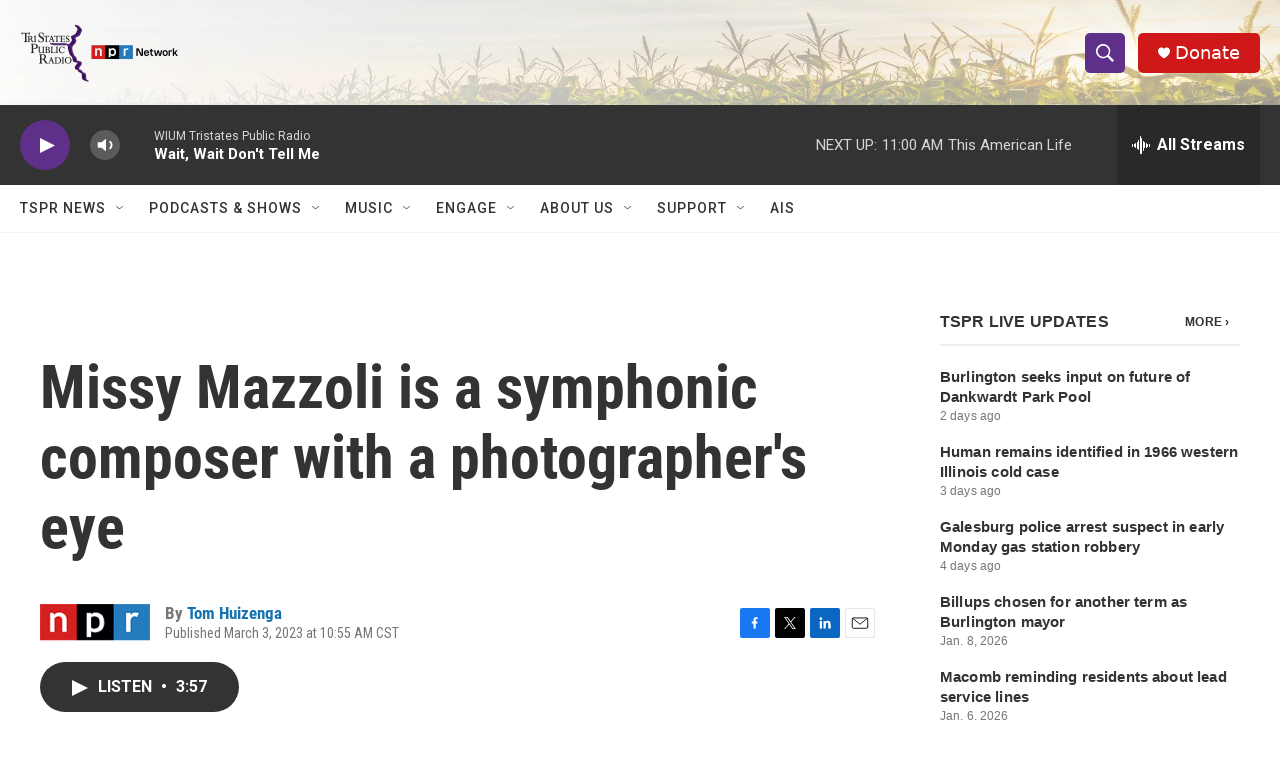

--- FILE ---
content_type: text/html; charset=utf-8
request_url: https://www.google.com/recaptcha/api2/aframe
body_size: 223
content:
<!DOCTYPE HTML><html><head><meta http-equiv="content-type" content="text/html; charset=UTF-8"></head><body><script nonce="vtuMxRx3s-2cK1lp72khtQ">/** Anti-fraud and anti-abuse applications only. See google.com/recaptcha */ try{var clients={'sodar':'https://pagead2.googlesyndication.com/pagead/sodar?'};window.addEventListener("message",function(a){try{if(a.source===window.parent){var b=JSON.parse(a.data);var c=clients[b['id']];if(c){var d=document.createElement('img');d.src=c+b['params']+'&rc='+(localStorage.getItem("rc::a")?sessionStorage.getItem("rc::b"):"");window.document.body.appendChild(d);sessionStorage.setItem("rc::e",parseInt(sessionStorage.getItem("rc::e")||0)+1);localStorage.setItem("rc::h",'1768668496085');}}}catch(b){}});window.parent.postMessage("_grecaptcha_ready", "*");}catch(b){}</script></body></html>